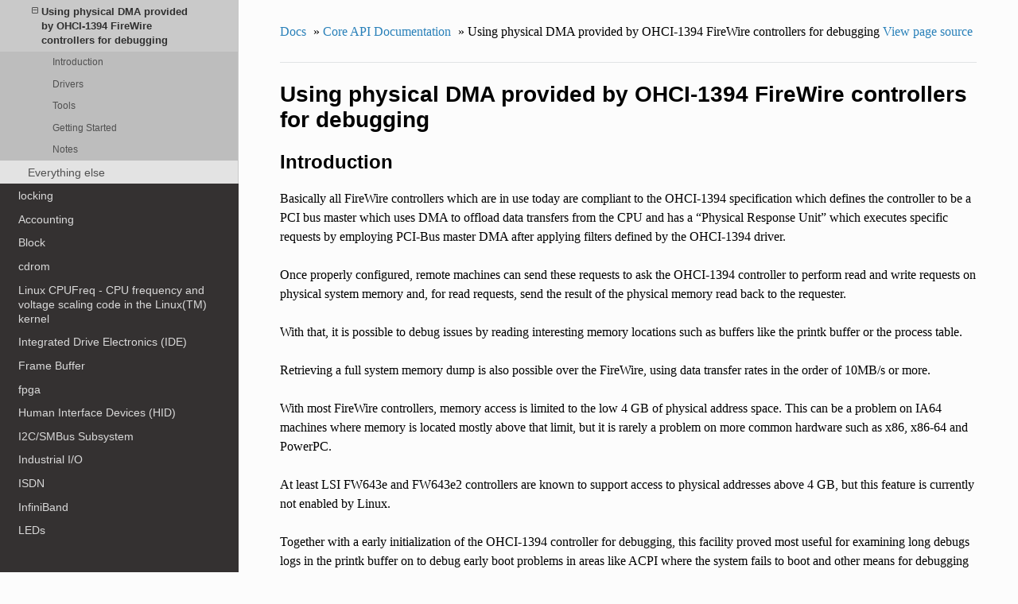

--- FILE ---
content_type: text/html; charset=utf-8
request_url: https://www.kernel.org/doc/html/v5.9/core-api/debugging-via-ohci1394.html
body_size: 7163
content:


<!DOCTYPE html>
<!--[if IE 8]><html class="no-js lt-ie9" lang="en" > <![endif]-->
<!--[if gt IE 8]><!--> <html class="no-js" lang="en" > <!--<![endif]-->
<head>
  <meta charset="utf-8">
  
  <meta name="viewport" content="width=device-width, initial-scale=1.0">
  
  <title>Using physical DMA provided by OHCI-1394 FireWire controllers for debugging &mdash; The Linux Kernel  documentation</title>
  

  
  
  
  

  
  <script type="text/javascript" src="../_static/js/modernizr.min.js"></script>
  
    
      <script type="text/javascript" id="documentation_options" data-url_root="../" src="../_static/documentation_options.js"></script>
        <script type="text/javascript" src="../_static/jquery.js"></script>
        <script type="text/javascript" src="../_static/underscore.js"></script>
        <script type="text/javascript" src="../_static/doctools.js"></script>
        <script type="text/javascript" src="../_static/language_data.js"></script>
    
    <script type="text/javascript" src="../_static/js/theme.js"></script>

    

  
  <link rel="stylesheet" href="../_static/css/theme.css" type="text/css" />
  <link rel="stylesheet" href="../_static/pygments.css" type="text/css" />
  <link rel="stylesheet" href="../_static/theme_overrides.css" type="text/css" />
    <link rel="index" title="Index" href="../genindex.html" />
    <link rel="search" title="Search" href="../search.html" />
    <link rel="next" title="Reed-Solomon Library Programming Interface" href="librs.html" />
    <link rel="prev" title="The Linux Kernel Tracepoint API" href="tracepoint.html" /> 
</head>

<body class="wy-body-for-nav">

   
  <div class="wy-grid-for-nav">
    
    <nav data-toggle="wy-nav-shift" class="wy-nav-side">
      <div class="wy-side-scroll">
        <div class="wy-side-nav-search" >
          

          
            <a href="../index.html" class="icon icon-home"> The Linux Kernel
          

          
          </a>

          
            
            
              <div class="version">
                5.9.0
              </div>
            
          

          
<div role="search">
  <form id="rtd-search-form" class="wy-form" action="../search.html" method="get">
    <input type="text" name="q" placeholder="Search docs" />
    <input type="hidden" name="check_keywords" value="yes" />
    <input type="hidden" name="area" value="default" />
  </form>
</div>

          
        </div>

        <div class="wy-menu wy-menu-vertical" data-spy="affix" role="navigation" aria-label="main navigation">
          
            
            
              
            
            
              <ul>
<li class="toctree-l1"><a class="reference internal" href="../admin-guide/index.html">The Linux kernel user’s and administrator’s guide</a></li>
<li class="toctree-l1"><a class="reference internal" href="../kbuild/index.html">Kernel Build System</a></li>
</ul>
<ul>
<li class="toctree-l1"><a class="reference internal" href="../firmware-guide/index.html">The Linux kernel firmware guide</a></li>
<li class="toctree-l1"><a class="reference internal" href="../devicetree/index.html">Open Firmware and Device Tree</a></li>
</ul>
<ul>
<li class="toctree-l1"><a class="reference internal" href="../userspace-api/index.html">The Linux kernel user-space API guide</a></li>
</ul>
<ul>
<li class="toctree-l1"><a class="reference internal" href="../process/index.html">Working with the kernel development community</a></li>
<li class="toctree-l1"><a class="reference internal" href="../dev-tools/index.html">Development tools for the kernel</a></li>
<li class="toctree-l1"><a class="reference internal" href="../doc-guide/index.html">How to write kernel documentation</a></li>
<li class="toctree-l1"><a class="reference internal" href="../kernel-hacking/index.html">Kernel Hacking Guides</a></li>
<li class="toctree-l1"><a class="reference internal" href="../trace/index.html">Linux Tracing Technologies</a></li>
<li class="toctree-l1"><a class="reference internal" href="../maintainer/index.html">Kernel Maintainer Handbook</a></li>
<li class="toctree-l1"><a class="reference internal" href="../fault-injection/index.html">fault-injection</a></li>
<li class="toctree-l1"><a class="reference internal" href="../livepatch/index.html">Kernel Livepatching</a></li>
</ul>
<ul class="current">
<li class="toctree-l1"><a class="reference internal" href="../driver-api/index.html">The Linux driver implementer’s API guide</a></li>
<li class="toctree-l1 current"><a class="reference internal" href="index.html">Core API Documentation</a><ul class="current">
<li class="toctree-l2"><a class="reference internal" href="index.html#core-utilities">Core utilities</a></li>
<li class="toctree-l2"><a class="reference internal" href="index.html#data-structures-and-low-level-utilities">Data structures and low-level utilities</a></li>
<li class="toctree-l2"><a class="reference internal" href="index.html#concurrency-primitives">Concurrency primitives</a></li>
<li class="toctree-l2"><a class="reference internal" href="index.html#low-level-hardware-management">Low-level hardware management</a></li>
<li class="toctree-l2"><a class="reference internal" href="index.html#memory-management">Memory management</a></li>
<li class="toctree-l2 current"><a class="reference internal" href="index.html#interfaces-for-kernel-debugging">Interfaces for kernel debugging</a><ul class="current">
<li class="toctree-l3"><a class="reference internal" href="debug-objects.html">The object-lifetime debugging infrastructure</a></li>
<li class="toctree-l3"><a class="reference internal" href="tracepoint.html">The Linux Kernel Tracepoint API</a></li>
<li class="toctree-l3 current"><a class="current reference internal" href="#">Using physical DMA provided by OHCI-1394 FireWire controllers for debugging</a><ul>
<li class="toctree-l4"><a class="reference internal" href="#introduction">Introduction</a></li>
<li class="toctree-l4"><a class="reference internal" href="#drivers">Drivers</a></li>
<li class="toctree-l4"><a class="reference internal" href="#tools">Tools</a></li>
<li class="toctree-l4"><a class="reference internal" href="#getting-started">Getting Started</a></li>
<li class="toctree-l4"><a class="reference internal" href="#notes">Notes</a></li>
</ul>
</li>
</ul>
</li>
<li class="toctree-l2"><a class="reference internal" href="index.html#everything-else">Everything else</a></li>
</ul>
</li>
<li class="toctree-l1"><a class="reference internal" href="../locking/index.html">locking</a></li>
<li class="toctree-l1"><a class="reference internal" href="../accounting/index.html">Accounting</a></li>
<li class="toctree-l1"><a class="reference internal" href="../block/index.html">Block</a></li>
<li class="toctree-l1"><a class="reference internal" href="../cdrom/index.html">cdrom</a></li>
<li class="toctree-l1"><a class="reference internal" href="../cpu-freq/index.html">Linux CPUFreq - CPU frequency and voltage scaling code in the Linux(TM) kernel</a></li>
<li class="toctree-l1"><a class="reference internal" href="../ide/index.html">Integrated Drive Electronics (IDE)</a></li>
<li class="toctree-l1"><a class="reference internal" href="../fb/index.html">Frame Buffer</a></li>
<li class="toctree-l1"><a class="reference internal" href="../fpga/index.html">fpga</a></li>
<li class="toctree-l1"><a class="reference internal" href="../hid/index.html">Human Interface Devices (HID)</a></li>
<li class="toctree-l1"><a class="reference internal" href="../i2c/index.html">I2C/SMBus Subsystem</a></li>
<li class="toctree-l1"><a class="reference internal" href="../iio/index.html">Industrial I/O</a></li>
<li class="toctree-l1"><a class="reference internal" href="../isdn/index.html">ISDN</a></li>
<li class="toctree-l1"><a class="reference internal" href="../infiniband/index.html">InfiniBand</a></li>
<li class="toctree-l1"><a class="reference internal" href="../leds/index.html">LEDs</a></li>
<li class="toctree-l1"><a class="reference internal" href="../netlabel/index.html">NetLabel</a></li>
<li class="toctree-l1"><a class="reference internal" href="../networking/index.html">Linux Networking Documentation</a></li>
<li class="toctree-l1"><a class="reference internal" href="../pcmcia/index.html">pcmcia</a></li>
<li class="toctree-l1"><a class="reference internal" href="../power/index.html">Power Management</a></li>
<li class="toctree-l1"><a class="reference internal" href="../target/index.html">TCM Virtual Device</a></li>
<li class="toctree-l1"><a class="reference internal" href="../timers/index.html">timers</a></li>
<li class="toctree-l1"><a class="reference internal" href="../spi/index.html">Serial Peripheral Interface (SPI)</a></li>
<li class="toctree-l1"><a class="reference internal" href="../w1/index.html">1-Wire Subsystem</a></li>
<li class="toctree-l1"><a class="reference internal" href="../watchdog/index.html">Linux Watchdog Support</a></li>
<li class="toctree-l1"><a class="reference internal" href="../virt/index.html">Linux Virtualization Support</a></li>
<li class="toctree-l1"><a class="reference internal" href="../input/index.html">The Linux Input Documentation</a></li>
<li class="toctree-l1"><a class="reference internal" href="../hwmon/index.html">Linux Hardware Monitoring</a></li>
<li class="toctree-l1"><a class="reference internal" href="../gpu/index.html">Linux GPU Driver Developer’s Guide</a></li>
<li class="toctree-l1"><a class="reference internal" href="../security/index.html">Security Documentation</a></li>
<li class="toctree-l1"><a class="reference internal" href="../sound/index.html">Linux Sound Subsystem Documentation</a></li>
<li class="toctree-l1"><a class="reference internal" href="../crypto/index.html">Linux Kernel Crypto API</a></li>
<li class="toctree-l1"><a class="reference internal" href="../filesystems/index.html">Filesystems in the Linux kernel</a></li>
<li class="toctree-l1"><a class="reference internal" href="../vm/index.html">Linux Memory Management Documentation</a></li>
<li class="toctree-l1"><a class="reference internal" href="../bpf/index.html">BPF Documentation</a></li>
<li class="toctree-l1"><a class="reference internal" href="../usb/index.html">USB support</a></li>
<li class="toctree-l1"><a class="reference internal" href="../PCI/index.html">Linux PCI Bus Subsystem</a></li>
<li class="toctree-l1"><a class="reference internal" href="../scsi/index.html">Linux SCSI Subsystem</a></li>
<li class="toctree-l1"><a class="reference internal" href="../misc-devices/index.html">Assorted Miscellaneous Devices Documentation</a></li>
<li class="toctree-l1"><a class="reference internal" href="../scheduler/index.html">Linux Scheduler</a></li>
<li class="toctree-l1"><a class="reference internal" href="../mhi/index.html">MHI</a></li>
</ul>
<ul>
<li class="toctree-l1"><a class="reference internal" href="../asm-annotations.html">Assembler Annotations</a></li>
</ul>
<ul>
<li class="toctree-l1"><a class="reference internal" href="../arm/index.html">ARM Architecture</a></li>
<li class="toctree-l1"><a class="reference internal" href="../arm64/index.html">ARM64 Architecture</a></li>
<li class="toctree-l1"><a class="reference internal" href="../ia64/index.html">IA-64 Architecture</a></li>
<li class="toctree-l1"><a class="reference internal" href="../m68k/index.html">m68k Architecture</a></li>
<li class="toctree-l1"><a class="reference internal" href="../mips/index.html">MIPS-specific Documentation</a></li>
<li class="toctree-l1"><a class="reference internal" href="../nios2/nios2.html">Linux on the Nios II architecture</a></li>
<li class="toctree-l1"><a class="reference internal" href="../openrisc/index.html">OpenRISC Architecture</a></li>
<li class="toctree-l1"><a class="reference internal" href="../parisc/index.html">PA-RISC Architecture</a></li>
<li class="toctree-l1"><a class="reference internal" href="../powerpc/index.html">powerpc</a></li>
<li class="toctree-l1"><a class="reference internal" href="../riscv/index.html">RISC-V architecture</a></li>
<li class="toctree-l1"><a class="reference internal" href="../s390/index.html">s390 Architecture</a></li>
<li class="toctree-l1"><a class="reference internal" href="../sh/index.html">SuperH Interfaces Guide</a></li>
<li class="toctree-l1"><a class="reference internal" href="../sparc/index.html">Sparc Architecture</a></li>
<li class="toctree-l1"><a class="reference internal" href="../x86/index.html">x86-specific Documentation</a></li>
<li class="toctree-l1"><a class="reference internal" href="../xtensa/index.html">Xtensa Architecture</a></li>
</ul>
<ul>
<li class="toctree-l1"><a class="reference internal" href="../filesystems/ext4/index.html">ext4 Data Structures and Algorithms</a></li>
</ul>
<ul>
<li class="toctree-l1"><a class="reference internal" href="../staging/index.html">Unsorted Documentation</a></li>
<li class="toctree-l1"><a class="reference internal" href="../staging/index.html#atomic-types">Atomic Types</a></li>
<li class="toctree-l1"><a class="reference internal" href="../staging/index.html#atomic-bitops">Atomic bitops</a></li>
<li class="toctree-l1"><a class="reference internal" href="../staging/index.html#memory-barriers">Memory Barriers</a></li>
<li class="toctree-l1"><a class="reference internal" href="../watch_queue.html">General notification mechanism</a></li>
</ul>
<ul>
<li class="toctree-l1"><a class="reference internal" href="../translations/index.html">Translations</a></li>
</ul>

            
          
        </div>
      </div>
    </nav>

    <section data-toggle="wy-nav-shift" class="wy-nav-content-wrap">

      
      <nav class="wy-nav-top" aria-label="top navigation">
        
          <i data-toggle="wy-nav-top" class="fa fa-bars"></i>
          <a href="../index.html">The Linux Kernel</a>
        
      </nav>


      <div class="wy-nav-content">
        
        <div class="rst-content">
        
          















<div role="navigation" aria-label="breadcrumbs navigation">

  <ul class="wy-breadcrumbs">
    
      <li><a href="../index.html">Docs</a> &raquo;</li>
        
          <li><a href="index.html">Core API Documentation</a> &raquo;</li>
        
      <li>Using physical DMA provided by OHCI-1394 FireWire controllers for debugging</li>
    
    
      <li class="wy-breadcrumbs-aside">
        
            
            <a href="../_sources/core-api/debugging-via-ohci1394.rst.txt" rel="nofollow"> View page source</a>
          
        
      </li>
    
  </ul>

  
  <hr/>
</div>
          <div role="main" class="document" itemscope="itemscope" itemtype="http://schema.org/Article">
           <div itemprop="articleBody">
            
  <div class="section" id="using-physical-dma-provided-by-ohci-1394-firewire-controllers-for-debugging">
<h1>Using physical DMA provided by OHCI-1394 FireWire controllers for debugging<a class="headerlink" href="#using-physical-dma-provided-by-ohci-1394-firewire-controllers-for-debugging" title="Permalink to this headline">¶</a></h1>
<div class="section" id="introduction">
<h2>Introduction<a class="headerlink" href="#introduction" title="Permalink to this headline">¶</a></h2>
<p>Basically all FireWire controllers which are in use today are compliant
to the OHCI-1394 specification which defines the controller to be a PCI
bus master which uses DMA to offload data transfers from the CPU and has
a “Physical Response Unit” which executes specific requests by employing
PCI-Bus master DMA after applying filters defined by the OHCI-1394 driver.</p>
<p>Once properly configured, remote machines can send these requests to
ask the OHCI-1394 controller to perform read and write requests on
physical system memory and, for read requests, send the result of
the physical memory read back to the requester.</p>
<p>With that, it is possible to debug issues by reading interesting memory
locations such as buffers like the printk buffer or the process table.</p>
<p>Retrieving a full system memory dump is also possible over the FireWire,
using data transfer rates in the order of 10MB/s or more.</p>
<p>With most FireWire controllers, memory access is limited to the low 4 GB
of physical address space.  This can be a problem on IA64 machines where
memory is located mostly above that limit, but it is rarely a problem on
more common hardware such as x86, x86-64 and PowerPC.</p>
<p>At least LSI FW643e and FW643e2 controllers are known to support access to
physical addresses above 4 GB, but this feature is currently not enabled by
Linux.</p>
<p>Together with a early initialization of the OHCI-1394 controller for debugging,
this facility proved most useful for examining long debugs logs in the printk
buffer on to debug early boot problems in areas like ACPI where the system
fails to boot and other means for debugging (serial port) are either not
available (notebooks) or too slow for extensive debug information (like ACPI).</p>
</div>
<div class="section" id="drivers">
<h2>Drivers<a class="headerlink" href="#drivers" title="Permalink to this headline">¶</a></h2>
<p>The firewire-ohci driver in drivers/firewire uses filtered physical
DMA by default, which is more secure but not suitable for remote debugging.
Pass the remote_dma=1 parameter to the driver to get unfiltered physical DMA.</p>
<p>Because the firewire-ohci driver depends on the PCI enumeration to be
completed, an initialization routine which runs pretty early has been
implemented for x86.  This routine runs long before console_init() can be
called, i.e. before the printk buffer appears on the console.</p>
<p>To activate it, enable CONFIG_PROVIDE_OHCI1394_DMA_INIT (Kernel hacking menu:
Remote debugging over FireWire early on boot) and pass the parameter
“ohci1394_dma=early” to the recompiled kernel on boot.</p>
</div>
<div class="section" id="tools">
<h2>Tools<a class="headerlink" href="#tools" title="Permalink to this headline">¶</a></h2>
<p>firescope - Originally developed by Benjamin Herrenschmidt, Andi Kleen ported
it from PowerPC to x86 and x86_64 and added functionality, firescope can now
be used to view the printk buffer of a remote machine, even with live update.</p>
<p>Bernhard Kaindl enhanced firescope to support accessing 64-bit machines
from 32-bit firescope and vice versa:
- <a class="reference external" href="http://v3.sk/~lkundrak/firescope/">http://v3.sk/~lkundrak/firescope/</a></p>
<p>and he implemented fast system dump (alpha version - read README.txt):
- <a class="reference external" href="http://halobates.de/firewire/firedump-0.1.tar.bz2">http://halobates.de/firewire/firedump-0.1.tar.bz2</a></p>
<p>There is also a gdb proxy for firewire which allows to use gdb to access
data which can be referenced from symbols found by gdb in vmlinux:
- <a class="reference external" href="http://halobates.de/firewire/fireproxy-0.33.tar.bz2">http://halobates.de/firewire/fireproxy-0.33.tar.bz2</a></p>
<p>The latest version of this gdb proxy (fireproxy-0.34) can communicate (not
yet stable) with kgdb over an memory-based communication module (kgdbom).</p>
</div>
<div class="section" id="getting-started">
<h2>Getting Started<a class="headerlink" href="#getting-started" title="Permalink to this headline">¶</a></h2>
<p>The OHCI-1394 specification regulates that the OHCI-1394 controller must
disable all physical DMA on each bus reset.</p>
<p>This means that if you want to debug an issue in a system state where
interrupts are disabled and where no polling of the OHCI-1394 controller
for bus resets takes place, you have to establish any FireWire cable
connections and fully initialize all FireWire hardware __before__ the
system enters such state.</p>
<p>Step-by-step instructions for using firescope with early OHCI initialization:</p>
<ol class="arabic">
<li><p class="first">Verify that your hardware is supported:</p>
<p>Load the firewire-ohci module and check your kernel logs.
You should see a line similar to:</p>
<div class="highlight-none notranslate"><div class="highlight"><pre><span></span>firewire_ohci 0000:15:00.1: added OHCI v1.0 device as card 2, 4 IR + 4 IT
... contexts, quirks 0x11
</pre></div>
</div>
<p>when loading the driver. If you have no supported controller, many PCI,
CardBus and even some Express cards which are fully compliant to OHCI-1394
specification are available. If it requires no driver for Windows operating
systems, it most likely is. Only specialized shops have cards which are not
compliant, they are based on TI PCILynx chips and require drivers for Windows
operating systems.</p>
<p>The mentioned kernel log message contains the string “physUB” if the
controller implements a writable Physical Upper Bound register.  This is
required for physical DMA above 4 GB (but not utilized by Linux yet).</p>
</li>
<li><p class="first">Establish a working FireWire cable connection:</p>
<p>Any FireWire cable, as long at it provides electrically and mechanically
stable connection and has matching connectors (there are small 4-pin and
large 6-pin FireWire ports) will do.</p>
<p>If an driver is running on both machines you should see a line like:</p>
<div class="highlight-none notranslate"><div class="highlight"><pre><span></span>firewire_core 0000:15:00.1: created device fw1: GUID 00061b0020105917, S400
</pre></div>
</div>
<p>on both machines in the kernel log when the cable is plugged in
and connects the two machines.</p>
</li>
<li><p class="first">Test physical DMA using firescope:</p>
<p>On the debug host, make sure that /dev/fw* is accessible,
then start firescope:</p>
<div class="highlight-none notranslate"><div class="highlight"><pre><span></span>    $ firescope
    Port 0 (/dev/fw1) opened, 2 nodes detected

    FireScope
    ---------
    Target : &lt;unspecified&gt;
    Gen    : 1
    [Ctrl-T] choose target
    [Ctrl-H] this menu
    [Ctrl-Q] quit

------&gt; Press Ctrl-T now, the output should be similar to:

    2 nodes available, local node is: 0
     0: ffc0, uuid: 00000000 00000000 [LOCAL]
     1: ffc1, uuid: 00279000 ba4bb801
</pre></div>
</div>
<p>Besides the [LOCAL] node, it must show another node without error message.</p>
</li>
<li><p class="first">Prepare for debugging with early OHCI-1394 initialization:</p>
<p>4.1) Kernel compilation and installation on debug target</p>
<p>Compile the kernel to be debugged with CONFIG_PROVIDE_OHCI1394_DMA_INIT
(Kernel hacking: Provide code for enabling DMA over FireWire early on boot)
enabled and install it on the machine to be debugged (debug target).</p>
<p>4.2) Transfer the System.map of the debugged kernel to the debug host</p>
<p>Copy the System.map of the kernel be debugged to the debug host (the host
which is connected to the debugged machine over the FireWire cable).</p>
</li>
<li><p class="first">Retrieving the printk buffer contents:</p>
<p>With the FireWire cable connected, the OHCI-1394 driver on the debugging
host loaded, reboot the debugged machine, booting the kernel which has
CONFIG_PROVIDE_OHCI1394_DMA_INIT enabled, with the option ohci1394_dma=early.</p>
<p>Then, on the debugging host, run firescope, for example by using -A:</p>
<div class="highlight-none notranslate"><div class="highlight"><pre><span></span>firescope -A System.map-of-debug-target-kernel
</pre></div>
</div>
<p>Note: -A automatically attaches to the first non-local node. It only works
reliably if only connected two machines are connected using FireWire.</p>
<p>After having attached to the debug target, press Ctrl-D to view the
complete printk buffer or Ctrl-U to enter auto update mode and get an
updated live view of recent kernel messages logged on the debug target.</p>
<p>Call “firescope -h” to get more information on firescope’s options.</p>
</li>
</ol>
</div>
<div class="section" id="notes">
<h2>Notes<a class="headerlink" href="#notes" title="Permalink to this headline">¶</a></h2>
<p>Documentation and specifications: <a class="reference external" href="http://halobates.de/firewire/">http://halobates.de/firewire/</a></p>
<p>FireWire is a trademark of Apple Inc. - for more information please refer to:
<a class="reference external" href="https://en.wikipedia.org/wiki/FireWire">https://en.wikipedia.org/wiki/FireWire</a></p>
</div>
</div>


           </div>
           
          </div>
          <footer>
  
    <div class="rst-footer-buttons" role="navigation" aria-label="footer navigation">
      
        <a href="librs.html" class="btn btn-neutral float-right" title="Reed-Solomon Library Programming Interface" accesskey="n" rel="next">Next <span class="fa fa-arrow-circle-right"></span></a>
      
      
        <a href="tracepoint.html" class="btn btn-neutral float-left" title="The Linux Kernel Tracepoint API" accesskey="p" rel="prev"><span class="fa fa-arrow-circle-left"></span> Previous</a>
      
    </div>
  

  <hr/>

  <div role="contentinfo">
    <p>
        &copy; Copyright The kernel development community

    </p>
  </div>
  Built with <a href="http://sphinx-doc.org/">Sphinx</a> using a <a href="https://github.com/rtfd/sphinx_rtd_theme">theme</a> provided by <a href="https://readthedocs.org">Read the Docs</a>. 

</footer>

        </div>
      </div>

    </section>

  </div>
  


  <script type="text/javascript">
      jQuery(function () {
          SphinxRtdTheme.Navigation.enable(true);
      });
  </script>

  
  
    
   

</body>
</html>